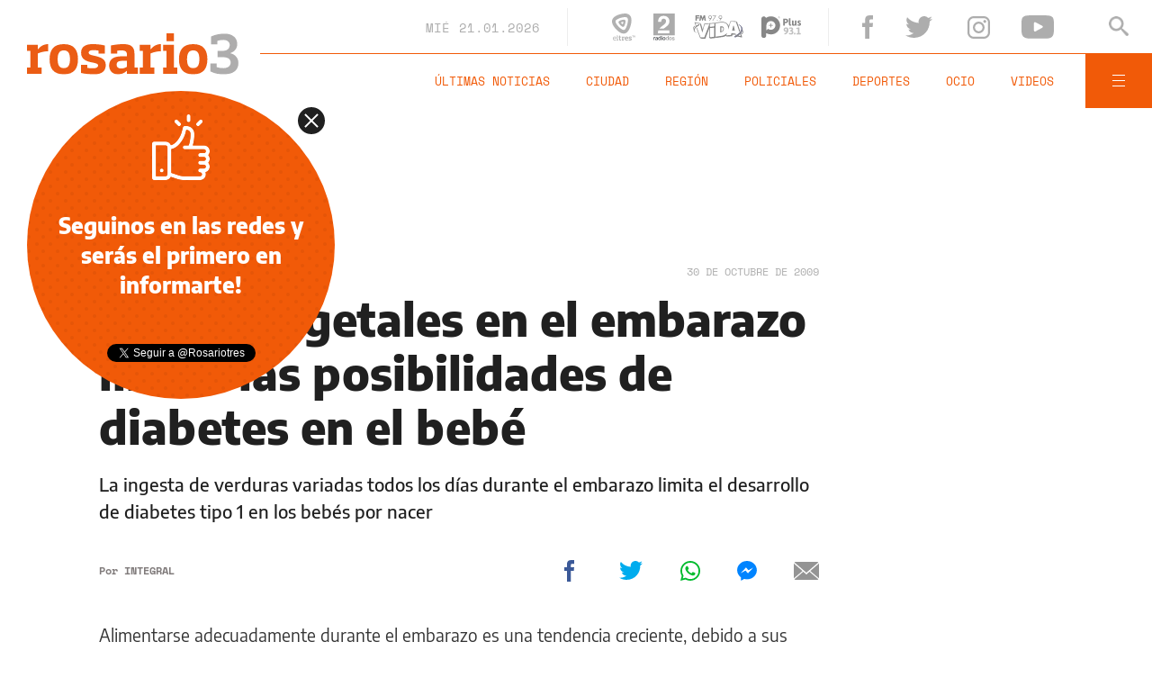

--- FILE ---
content_type: text/html; charset=utf-8
request_url: https://www.google.com/recaptcha/api2/aframe
body_size: 266
content:
<!DOCTYPE HTML><html><head><meta http-equiv="content-type" content="text/html; charset=UTF-8"></head><body><script nonce="i9_FeNs4eK0z29cf-L7fzw">/** Anti-fraud and anti-abuse applications only. See google.com/recaptcha */ try{var clients={'sodar':'https://pagead2.googlesyndication.com/pagead/sodar?'};window.addEventListener("message",function(a){try{if(a.source===window.parent){var b=JSON.parse(a.data);var c=clients[b['id']];if(c){var d=document.createElement('img');d.src=c+b['params']+'&rc='+(localStorage.getItem("rc::a")?sessionStorage.getItem("rc::b"):"");window.document.body.appendChild(d);sessionStorage.setItem("rc::e",parseInt(sessionStorage.getItem("rc::e")||0)+1);localStorage.setItem("rc::h",'1768980677114');}}}catch(b){}});window.parent.postMessage("_grecaptcha_ready", "*");}catch(b){}</script></body></html>

--- FILE ---
content_type: application/javascript; charset=utf-8
request_url: https://fundingchoicesmessages.google.com/f/AGSKWxV64c9ueHwChf9PjD4tMkYMqggefyB-RsQretZr1mXkW66QbMDUUeuWc7ielPMCuldEWbKGVhtRVpMpV-FvRlQGYZW5NBvbuMNLjKClSVc8pufU0zrenU-JqjeYalwqmvGVwnrR-GGmAz5oasGnFvOoPHguH-z3dnDqN53gRN-APAbCtw6k-IM7Km4Q/__top_ad__custom_ad__webad._125x600_/widget-advert.
body_size: -1291
content:
window['dfa2ca1a-9c4f-478d-b9db-f7ba300d19ab'] = true;